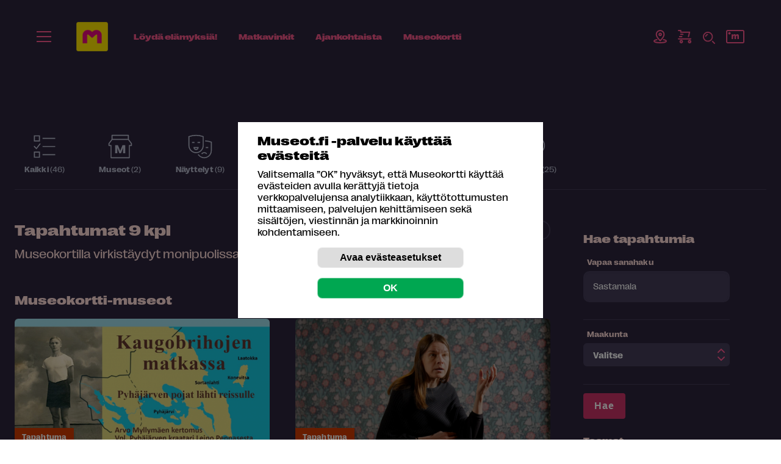

--- FILE ---
content_type: image/svg+xml
request_url: https://museot.fi/kuvat/icon-navi/icon-close-20.svg
body_size: 206
content:
<svg xmlns="http://www.w3.org/2000/svg" width="20" height="20" fill="none" viewBox="0 0 20 20">
    <path fill="#5E334F" d="M2.333 1H25.903V2.886H2.333z" transform="rotate(45 2.333 1)"/>
    <path fill="#5E334F" d="M1 17.667H24.57V19.553H1z" transform="rotate(-45 1 17.667)"/>
</svg>
